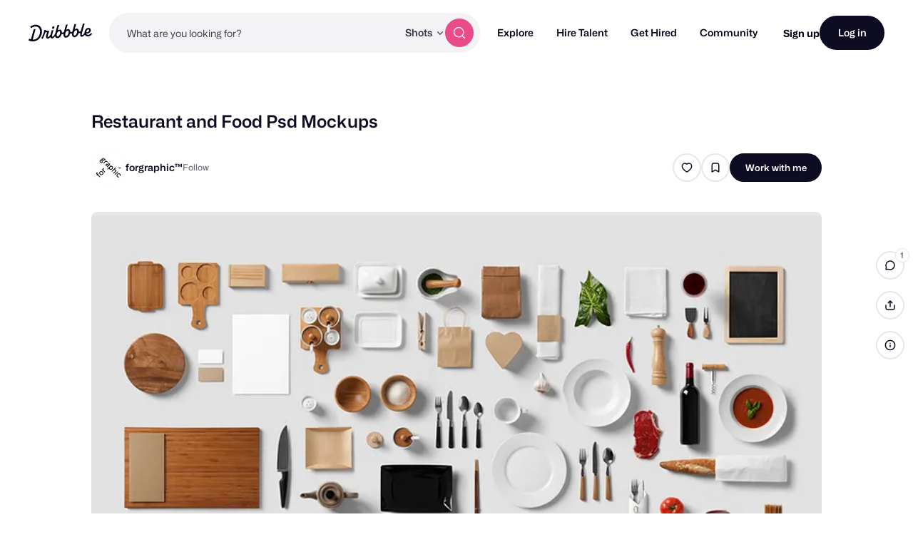

--- FILE ---
content_type: text/html; charset=UTF-8
request_url: https://dribbble.com/shots/2049592-Restaurant-and-Food-Psd-Mockups
body_size: 1802
content:
<!DOCTYPE html>
<html lang="en">
<head>
    <meta charset="utf-8">
    <meta name="viewport" content="width=device-width, initial-scale=1">
    <title></title>
    <style>
        body {
            font-family: "Arial";
        }
    </style>
    <script type="text/javascript">
    window.awsWafCookieDomainList = [];
    window.gokuProps = {
"key":"AQIDAHjcYu/GjX+QlghicBgQ/[base64]",
          "iv":"CgAFAjNmCQAABFXz",
          "context":"9SF5ExLKOenGbuhgipxqYNzRU5cs9DuAUjuocF5q0HFQN1s/8kiACWUyTRvHSbYT1wn1545GNFx6DQoROKL7PyQGxbR9CiDryrxxnrbtXDCoh2Nc8X53tNdsxzxotk6v2RQ9dXQ6IEH8jyyZDebHYpLSJpQjnPsbpRPK/aJRDAFn5hl/O6vf/Ww+WY3VIv3WnFnMQXaHFF4HbJrd9OpbP1aPHNplWSi/kunL7LcE8AeIBCLAvkPFfOX9qyvMuBY0oe2OnqBABRj7ILOvJQbnx0nAjxZpIYLokqCrJ48Hj9cL1wp/q68mLY4f2HheNKBGlnyYIypz0tq3EsgGYcrcpzfTW3gEkZjyIN5d87tdTKZaZFvUHPEeT4qynXg2/RpYQA=="
};
    </script>
    <script src="https://043df3d55a9e.947e1d2c.us-east-1.token.awswaf.com/043df3d55a9e/c9933a44d03a/a6adabef7897/challenge.js"></script>
</head>
<body>
    <div id="challenge-container"></div>
    <script type="text/javascript">
        AwsWafIntegration.saveReferrer();
        AwsWafIntegration.checkForceRefresh().then((forceRefresh) => {
            if (forceRefresh) {
                AwsWafIntegration.forceRefreshToken().then(() => {
                    window.location.reload(true);
                });
            } else {
                AwsWafIntegration.getToken().then(() => {
                    window.location.reload(true);
                });
            }
        });
    </script>
    <noscript>
        <h1>JavaScript is disabled</h1>
        In order to continue, we need to verify that you're not a robot.
        This requires JavaScript. Enable JavaScript and then reload the page.
    </noscript>
</body>
</html>